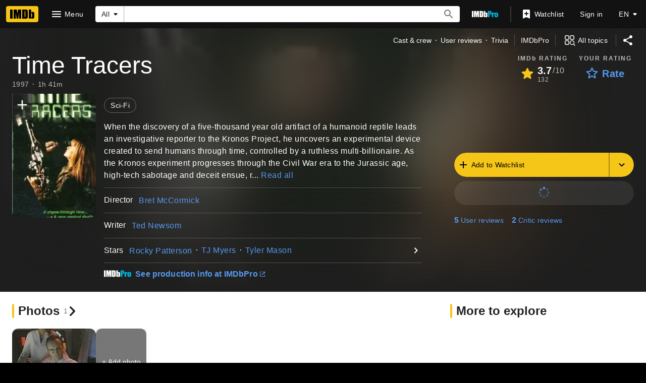

--- FILE ---
content_type: text/html; charset=UTF-8
request_url: https://www.imdb.com/title/tt0128755/
body_size: 2221
content:
<!DOCTYPE html>
<html lang="en">
<head>
    <meta charset="utf-8">
    <meta name="viewport" content="width=device-width, initial-scale=1">
    <title></title>
    <style>
        body {
            font-family: "Arial";
        }
    </style>
    <script type="text/javascript">
    window.awsWafCookieDomainList = [];
    window.gokuProps = {
"key":"AQIDAHjcYu/GjX+QlghicBgQ/7bFaQZ+m5FKCMDnO+vTbNg96AHzOpaJdCT16BNTHHOlBrRcAAAAfjB8BgkqhkiG9w0BBwagbzBtAgEAMGgGCSqGSIb3DQEHATAeBglghkgBZQMEAS4wEQQME93hLjFno3N6GTj9AgEQgDt/iV7X9Hdzof9EfVmH2hm5ve21Uzi52f21MPofygpjydkfDxvTMDpVtHV/BR549NavJWgn0JGR+3yffA==",
          "iv":"D5498wCU+gAABFZt",
          "context":"f+mWSL66q/KvFUtdLSOvJHEEN1qv5bfEBgCzdQ8oNUk2jFiourmmVAijeiyspEreEbnuZUm/wLeJtyhJg6UqJsLTEAj98ndOQ9YiiMbR/H4ot8cU2ZfQeBAAOnsR8rDkph1xx1Ccl+P/6tv97wJmag+GHNsdqUTYjO3OYPSw5fuzQGGIQfQlJXBp9dUO/t+It+tzrGyULHB5wyAM/[base64]/fISr5A1yK/xHx0Yz5AJH+Cq0B9eqJPU7Oal8HBITVf+wpsQJ6CI0cBCdjAVKELMCCe7fhxlkIlqhw2M9O+tGmgGRddYXdaRC0UAGPqOMegDs9qwEVZgsXS13B/Wudwo5IQKmPZyvsRrnyN60NjErzeOEH+q7j9P8wc8mgeeUQLgJz1wvI6jjh5if7bIWq9TJCA9y2ljWG2zTDnjfK5tdZvWbii2Pbf6yjrt0B/f5Z+ZU7z/8/kXkZCbYuKE/KMzw=="
};
    </script>
    <script src="https://1c5c1ecf7303.a481e94e.us-east-2.token.awswaf.com/1c5c1ecf7303/e231f0619a5e/0319a8d4ae69/challenge.js"></script>
</head>
<body>
    <div id="challenge-container"></div>
    <script type="text/javascript">
        AwsWafIntegration.saveReferrer();
        AwsWafIntegration.checkForceRefresh().then((forceRefresh) => {
            if (forceRefresh) {
                AwsWafIntegration.forceRefreshToken().then(() => {
                    window.location.reload(true);
                });
            } else {
                AwsWafIntegration.getToken().then(() => {
                    window.location.reload(true);
                });
            }
        });
    </script>
    <noscript>
        <h1>JavaScript is disabled</h1>
        In order to continue, we need to verify that you're not a robot.
        This requires JavaScript. Enable JavaScript and then reload the page.
    </noscript>
</body>
</html>